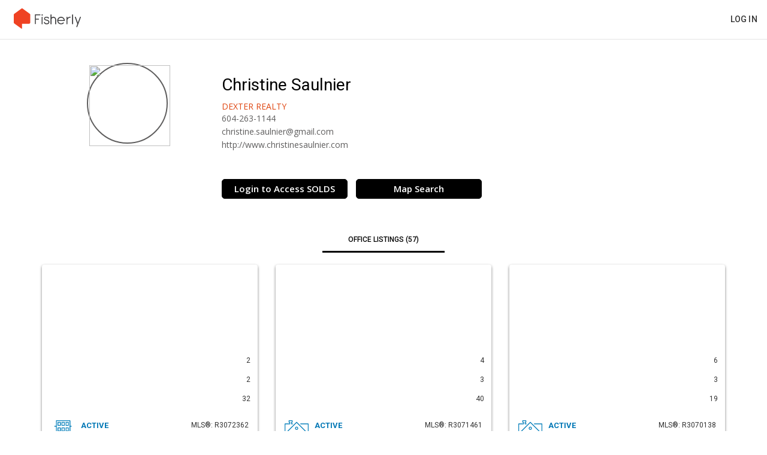

--- FILE ---
content_type: text/html; charset=UTF-8
request_url: https://www.fisherly.com/christinesaulnier?page=3
body_size: 5979
content:
<!DOCTYPE html>
    <html lang="en">
    <head>
        <meta charset="utf-8">
        <meta name="robots" content="noindex">
                <meta name="viewport" content="width=device-width, user-scalable=no, initial-scale=1.0, minimum-scale=1.0, maximum-scale=1.0">
                <meta name="format-detection" content="telephone=no">
        <meta name="csrf-token" content="xrAHiyWqYN8lzPykb819yJn8XXl3OQ7wG0JdiYd8">
        <title> Christine Saulnier  REALTOR with Dexter Realty
</title>
        <meta name="description" content="View for sale properties and sales by  Christine Saulnier  from Dexter Realty.">
    <meta property="fb:app_id" content="296579054308064" />
<!-- Open Graph / Facebook -->
<meta property="og:type" content="website">
<meta property="og:url" content="https://www.fisherly.com/christinesaulnier" />
<meta property="og:title" content=" Christine Saulnier - Dexter Realty 604-263-1144">
<meta property="og:description" content="View for sale properties and sales by  Christine Saulnier  from Dexter Realty">
<meta property="og:image" content="https://www.fisherly.com/frontend/images/realtorpage/get_access_to_SOLD_listings.png" />

<meta property="og:site_name" content="Fisherly" />
<!-- Twitter -->
<meta property="twitter:card" content="summary_large_image">
<meta property="twitter:url" content="https://www.fisherly.com/christinesaulnier">

<meta property="twitter:title" content=" Christine Saulnier - Dexter Realty 604-263-1144">
<meta property="twitter:description" content="View for sale properties and sales by  Christine Saulnier  from Dexter Realty.">
<meta property="twitter:image" content="https://www.fisherly.com/frontend/images/realtorpage/get_access_to_SOLD_listings.png">

          <script src='https://www.fisherly.com/frontend/js/scroll-frame-head.js'></script>
  <script src="https://cdn.firebase.com/libs/firebaseui/3.5.2/firebaseui.js"></script>
  <link type="text/css" rel="stylesheet" href="https://cdn.firebase.com/libs/firebaseui/3.5.2/firebaseui.css" />
    <!-- Stylesheets -->
        <link rel="stylesheet" href="//cdnjs.cloudflare.com/ajax/libs/twitter-bootstrap/3.3.1/css/bootstrap.min.css">
        <link rel="stylesheet" href="//cdn.jsdelivr.net/npm/slick-carousel@1.8.1/slick/slick.css"/>
        <link rel="stylesheet" href="https://www.fisherly.com/frontend/css/styles.css?v=1.39">
        <link rel="stylesheet" href="https://www.pixisites.com/resources/fonts/font_awesome/css/font-awesome.min.css">
        <link rel="stylesheet" href="//code.jquery.com/ui/1.12.1/themes/base/jquery-ui.css">
        <link rel="stylesheet" href="https://cdn.jsdelivr.net/gh/fancyapps/fancybox@3.5.6/dist/jquery.fancybox.min.css" />
        <link rel="stylesheet" href="https://cdnjs.cloudflare.com/ajax/libs/Swiper/4.5.0/css/swiper.min.css">
                <!-- Google Tag Manager -->
<script>(function(w,d,s,l,i){w[l]=w[l]||[];w[l].push({'gtm.start':
new Date().getTime(),event:'gtm.js'});var f=d.getElementsByTagName(s)[0],
j=d.createElement(s),dl=l!='dataLayer'?'&l='+l:'';j.async=true;j.src=
'https://www.googletagmanager.com/gtm.js?id='+i+dl;f.parentNode.insertBefore(j,f);
})(window,document,'script','dataLayer','GTM-59PLDBP');</script>
<!-- End Google Tag Manager -->
<script>
var gtag_sponsor = "700";
var page_category = "landing";
</script>    </head>
    <body class="drawer drawer--right  " >
        <header class="site__header clearfix">
    <div class="header__logo pull-left">
        
        <a href="/">
            <img src="https://www.fisherly.com/frontend/images/fisherly-orange-gray.svg" alt="Fisherly Logo" />
        </a>
    </div>

    <div class="header__userInfo pull-right">

        <div class="navigation hidden-xs hidden-sm">
            <nav>
                <!--<a href="/realtor_vowname/map">Search</a>-->
                                <a href="https://www.fisherly.com/christinesaulnier/login">Log in</a>
                            </nav>
        </div>

        <div class="btn-group dropdown__menu hidden-lg hidden-md hidden-xl hidden-xxl hidden-xxxl" role="group" aria-label="...">    
            <div class="btn-group" role="group">
                <button class="hamburger drawer-toggle" id="mobile-menu" style="font-size:21px; padding:8px;">&#9776;</button>
                <nav class="drawer-nav" role="navigation" >
                <ul class="drawer-menu" id="mobile-menu-dropdown" style="display:none">
                    <li class="/realtor_vowname/map"><a href="https://www.fisherly.com/christinesaulnier/map" class="drawer-menu-item">Search</a></li>
                                        <li><a href="https://www.fisherly.com/christinesaulnier/login" class="drawer-menu-item">Log in</a></li>
                                    </ul>
                </nav>
            </div>
        </div>

    </div>
</header>
<style>
        .badge1 {
            position:relative;
         }
         .badge1[data-badge]:after {
            content: attr(data-badge);
            position: relative;
            top: -1px;
            right: -3px;
            font-size: .7em;
            background: #EF4223;
            color: white;
            width: 30px;
            height: 20px;
            text-align: center;
            line-height: 20px;
            border-radius: 5%;
            box-shadow: 0 0 1px #333;
            padding: 1px 3px 3px;
            display: inline-block;
        }
        a.badge1:hover::after {
            text-decoration: none;
        }

        .hamburger{
            box-shadow: 0px 0px 0px transparent;
            border: 0px solid transparent;
            text-shadow: 0px 0px 0px transparent;
            background: none;
        }
        .hamburger:hover{
            box-shadow: 0px 0px 0px transparent;
            border: 0px solid transparent;
            text-shadow: 0px 0px 0px transparent;
        }
</style>

    <div class="main" role="main" style="padding-top: 65px;">
        <div class="container test">
            <div class="realtor__page">
                <div class="row__center">
                    <!--<div class="col-lg-offset-3 col-md-offset-2 col-sm-offset-3 col-lg-2 col-md-2 col-sm-2 col-xs-4 col-center">-->
                    <!--<div class="col-lg-offset-2 col-md-offset-1 col-sm-offset-1 col-lg-3 col-md-4 col-sm-4 col-xs-4 col-center">-->
                    <div class="col-lg-offset-0 col-md-offset-0 col-sm-offset-0 col-lg-3 col-md-3 col-sm-4 col-xs-4 col-center">
                        <div class="realtor__image">
                            <img src="https://media.pixilinkserver.com/agentfiles/700/portrait-62619be7.jpg?w=500" />
                        </div>
                    </div>
                    <!--<div class="col-lg-offset-1 col-md-offset-2 col-sm-offset-1 col-lg-6 col-md-6 col-sm-6 col-xs-8">-->
                    <!--<div class="col-lg-offset-0 col-md-offset-0 col-sm-offset-0 col-lg-7 col-md-7 col-sm-7 col-xs-8">-->
                    <div class="col-lg-offset-0 col-md-offset-0 col-sm-offset-0 col-lg-9 col-md-9 col-sm-8 col-xs-8">
                        <div class="realtor__name--brokerage">
                            <div class="realtor__name"><h1> Christine Saulnier </h1></div>
                            
                                                                                    <div class="realtor__brokerage"><h2>Dexter Realty</h2></div>
                        </div>

                        

                        <div class="realtor__contact">
                            <div class="realtor__phone"><a href="tel:604-263-1144">604-263-1144</a></div>
                            <div class="realtor__email"><a href="/cdn-cgi/l/email-protection#94f7fce6fde7e0fdfaf1bae7f5e1f8fafdf1e6d4f3f9f5fdf8baf7fbf9"><span class="__cf_email__" data-cfemail="d9bab1abb0aaadb0b7bcf7aab8acb5b7b0bcab99beb4b8b0b5f7bab6b4">[email&#160;protected]</span></a></div>
                            <div class="realtor__website"><a href="http://www.christinesaulnier.com" target="_blank" >http://www.christinesaulnier.com</a></div>

                            <div class="realtor-page__socials">
                                <ul>
                                    <li class="realtor-page__social-instagram"><a href="http://twitter.com/search/users?q=csproperties" target="_blank"><i class="fa fa-twitter" aria-hidden="true"></i></a></li>                                     <li class="realtor-page__social-facebook"><a href="http://facebook.com/christine.saulnier.397" target="_blank"><i class="fa fa-facebook-official" aria-hidden="true"></i></a></li>                                     <li class="realtor-page__social-linkedin"><a href="http://ca.linkedin.com/in/vancouverrealestate" target="_blank"><i class="fa fa-linkedin-square" aria-hidden="true"></i></a></li>                                 </ul>
                            </div>

                            <div class="realtor__buttons clearfix">
                                                                <div class="realtor__button realtor__button-black">
                                    <a href="https://www.fisherly.com/christinesaulnier/login">Login to Access SOLDS</a>
                                </div>
                                <div class="realtor__button realtor__button-black">
                                    <a href="https://www.fisherly.com/christinesaulnier/map#/?lat=49.294042352468246&lng=-121.91635560994274&zoom=8&sold=false&openhouse=false&price_from=0&price_to=20000000&beds=0%2B&baths=0%2B&kitchens=0%2B&sqft_from=0&sqft_to=10000&built_from=1900&built_to=2019&lotsize_from=0&lotsize_to=43560000&frontage=0&levels=1%2B&dollarfoot_from=0&dollarfoot_to=2000&parking=0&days_back=7&price_reduced=0&dom=720&keywords&types=house%2Ctownhouse%2Capartment&restrictions&features&media">Map Search</a>
                                </div>
                                                            </div>
                        </div>
                    </div>
                </div>


                
            </div>
        </div>

        <div class="container test">

            <div class="realtor__listings--wrap">
                <ul class="nav nav-tabs" role="tablist">
                                                                                <li role="presentation"  class="active" >
                        <a href="#office-listings" aria-controls="office-listings" role="tab" data-toggle="tab" id="office-listings-link"><h2>Office Listings (57)</h2></a>
                    </li>
                                    </ul>

                <div class="tab-content">
                                                                                <div role="tabpanel" class="tab-pane  active " id="office-listings">
                        <div class="listing__items row">
                            <div class="infinite-scroll-office">
                                                                <div class="col-md-4 col-xl-3 col-xxl-2 col-sm-6 favorite_listing" id="listing-R3072362">
                                    <div class="listing__item">
                                        <div class="listing__item--content">
                                        <a href="https://www.fisherly.com/christinesaulnier/listing/r3072362-3106-5333-goring-street-vancouver-bc-v5b-0b6" class="listing__item--link" >
                                                <div class="listing__image lazy" style="background-image: url(' https://media.pixilinkserver.com//R/307/23/62/R3072362-1.jpg?w=500 ')">
                                                    <div class="icons">
                                                        <div class="icon__beds clearfix"><i class="fa fa-bed"></i> <span class="number">2</span></div>
                                                        <div class="icon__baths clearfix"><i class="fa fa-bath"></i> <span class="number">2</span></div>
                                                        <div class="icon__photos clearfix"><i class="fa fa-camera"></i> <span class="number">32</span></div>
                                                    </div>
                                                </div>
                                                <div class="listing__content">
                                                    <div class="listing__icon pull-left">
                                                        <img class="active" src="https://www.fisherly.com/frontend/icons/apartment-selected.svg" />
                                                    </div>
                                                    <div class="mls_number pull-right">MLS®: R3072362</div>
                                                    <div class="listing__status active">Active</div> <!-- can be active or sold - depends on status of listing -->
                                                <div class="listing__price"> $1,059,000 </div>
                                                    <div class="listing__address"><h3>
                                                        <span class="big">3106 - 5333 Goring Street   </span> <br />
                                                        Brentwood Park, Vancouver, BC</h3>
                                                    </div>
                                                    <div class="listing__amenities" style="min-height: 44px">
                                                         <span class="active">1 month ago | </span>   SqFt: <span class="active">1012</span>  | Multi Family,Residential Attached  | Strata Fees: <span class="active">$738</span>  | Year Built: <span class="active">2021</span>                                                     </div>
                                                    <div class="listing__listedBy">Listed by: Dexter Realty</div>
                                                    <div class="listing__item--detail-link active visible-sm visible-xs">
                                                        <a href=""><p>View Details</p></a>
                                                    </div>
                                                </div>
                                            </a>
                                        </div>
                                    </div>
                                </div>
                                                                <div class="col-md-4 col-xl-3 col-xxl-2 col-sm-6 favorite_listing" id="listing-R3071461">
                                    <div class="listing__item">
                                        <div class="listing__item--content">
                                        <a href="https://www.fisherly.com/christinesaulnier/listing/r3071461-4262-yuculta-crescent-vancouver-bc-v6n-3r5" class="listing__item--link" >
                                                <div class="listing__image lazy" style="background-image: url(' https://media.pixilinkserver.com//R/307/14/61/R3071461-1.jpg?w=500 ')">
                                                    <div class="icons">
                                                        <div class="icon__beds clearfix"><i class="fa fa-bed"></i> <span class="number">4</span></div>
                                                        <div class="icon__baths clearfix"><i class="fa fa-bath"></i> <span class="number">3</span></div>
                                                        <div class="icon__photos clearfix"><i class="fa fa-camera"></i> <span class="number">40</span></div>
                                                    </div>
                                                </div>
                                                <div class="listing__content">
                                                    <div class="listing__icon pull-left">
                                                        <img class="active" src="https://www.fisherly.com/frontend/icons/house-selected.svg" />
                                                    </div>
                                                    <div class="mls_number pull-right">MLS®: R3071461</div>
                                                    <div class="listing__status active">Active</div> <!-- can be active or sold - depends on status of listing -->
                                                <div class="listing__price"> $1,350,000 </div>
                                                    <div class="listing__address"><h3>
                                                        <span class="big">4262 Yuculta Crescent   </span> <br />
                                                        University VW, Vancouver, BC</h3>
                                                    </div>
                                                    <div class="listing__amenities" style="min-height: 44px">
                                                         <span class="active">1 month ago | </span>   SqFt: <span class="active">2998</span> | Lot Size: <span class="active">9207</span> SqFt.  | Residential Detached   | Year Built: <span class="active">1974</span>                                                     </div>
                                                    <div class="listing__listedBy">Listed by: Dexter Realty</div>
                                                    <div class="listing__item--detail-link active visible-sm visible-xs">
                                                        <a href=""><p>View Details</p></a>
                                                    </div>
                                                </div>
                                            </a>
                                        </div>
                                    </div>
                                </div>
                                                                <div class="col-md-4 col-xl-3 col-xxl-2 col-sm-6 favorite_listing" id="listing-R3070138">
                                    <div class="listing__item">
                                        <div class="listing__item--content">
                                        <a href="https://www.fisherly.com/christinesaulnier/listing/r3070138-4514-hoy-street-vancouver-bc-v5r-4n4" class="listing__item--link" >
                                                <div class="listing__image lazy" style="background-image: url(' https://media.pixilinkserver.com//R/307/01/38/R3070138-1.jpg?w=500 ')">
                                                    <div class="icons">
                                                        <div class="icon__beds clearfix"><i class="fa fa-bed"></i> <span class="number">6</span></div>
                                                        <div class="icon__baths clearfix"><i class="fa fa-bath"></i> <span class="number">3</span></div>
                                                        <div class="icon__photos clearfix"><i class="fa fa-camera"></i> <span class="number">19</span></div>
                                                    </div>
                                                </div>
                                                <div class="listing__content">
                                                    <div class="listing__icon pull-left">
                                                        <img class="active" src="https://www.fisherly.com/frontend/icons/house-selected.svg" />
                                                    </div>
                                                    <div class="mls_number pull-right">MLS®: R3070138</div>
                                                    <div class="listing__status active">Active</div> <!-- can be active or sold - depends on status of listing -->
                                                <div class="listing__price"> $1,588,000 </div>
                                                    <div class="listing__address"><h3>
                                                        <span class="big">4514 Hoy Street   </span> <br />
                                                        Collingwood VE, Vancouver, BC</h3>
                                                    </div>
                                                    <div class="listing__amenities" style="min-height: 44px">
                                                         <span class="active">1 month ago | </span>   SqFt: <span class="active">2493</span> | Lot Size: <span class="active">4059</span> SqFt.  | Residential Detached   | Year Built: <span class="active">1987</span>                                                     </div>
                                                    <div class="listing__listedBy">Listed by: Dexter Realty</div>
                                                    <div class="listing__item--detail-link active visible-sm visible-xs">
                                                        <a href=""><p>View Details</p></a>
                                                    </div>
                                                </div>
                                            </a>
                                        </div>
                                    </div>
                                </div>
                                                                <div class="col-md-4 col-xl-3 col-xxl-2 col-sm-6 favorite_listing" id="listing-R3068890">
                                    <div class="listing__item">
                                        <div class="listing__item--content">
                                        <a href="https://www.fisherly.com/christinesaulnier/listing/r3068890-1803-1289-hornby-street-vancouver-bc-v6z-0g7" class="listing__item--link" >
                                                <div class="listing__image lazy" style="background-image: url(' https://media.pixilinkserver.com//R/306/88/90/R3068890-1.jpg?w=500 ')">
                                                    <div class="icons">
                                                        <div class="icon__beds clearfix"><i class="fa fa-bed"></i> <span class="number">0</span></div>
                                                        <div class="icon__baths clearfix"><i class="fa fa-bath"></i> <span class="number">1</span></div>
                                                        <div class="icon__photos clearfix"><i class="fa fa-camera"></i> <span class="number">5</span></div>
                                                    </div>
                                                </div>
                                                <div class="listing__content">
                                                    <div class="listing__icon pull-left">
                                                        <img class="active" src="https://www.fisherly.com/frontend/icons/apartment-selected.svg" />
                                                    </div>
                                                    <div class="mls_number pull-right">MLS®: R3068890</div>
                                                    <div class="listing__status active">Active</div> <!-- can be active or sold - depends on status of listing -->
                                                <div class="listing__price"> $598,800 </div>
                                                    <div class="listing__address"><h3>
                                                        <span class="big">1803 - 1289 Hornby Street   </span> <br />
                                                        Downtown VW, Vancouver, BC</h3>
                                                    </div>
                                                    <div class="listing__amenities" style="min-height: 44px">
                                                         <span class="active">1 month ago | </span>   SqFt: <span class="active">452</span>  | Multi Family,Residential Attached  | Strata Fees: <span class="active">$378</span>  | Year Built: <span class="active">2022</span>                                                     </div>
                                                    <div class="listing__listedBy">Listed by: Dexter Realty</div>
                                                    <div class="listing__item--detail-link active visible-sm visible-xs">
                                                        <a href=""><p>View Details</p></a>
                                                    </div>
                                                </div>
                                            </a>
                                        </div>
                                    </div>
                                </div>
                                                                <div class="col-md-4 col-xl-3 col-xxl-2 col-sm-6 favorite_listing" id="listing-R3068601">
                                    <div class="listing__item">
                                        <div class="listing__item--content">
                                        <a href="https://www.fisherly.com/christinesaulnier/listing/r3068601-e301-623-w-14th-avenue-vancouver-bc-v5z-1p7" class="listing__item--link" >
                                                <div class="listing__image lazy" style="background-image: url(' https://media.pixilinkserver.com//R/306/86/01/R3068601-1.jpg?w=500 ')">
                                                    <div class="icons">
                                                        <div class="icon__beds clearfix"><i class="fa fa-bed"></i> <span class="number">1</span></div>
                                                        <div class="icon__baths clearfix"><i class="fa fa-bath"></i> <span class="number">1</span></div>
                                                        <div class="icon__photos clearfix"><i class="fa fa-camera"></i> <span class="number">32</span></div>
                                                    </div>
                                                </div>
                                                <div class="listing__content">
                                                    <div class="listing__icon pull-left">
                                                        <img class="active" src="https://www.fisherly.com/frontend/icons/apartment-selected.svg" />
                                                    </div>
                                                    <div class="mls_number pull-right">MLS®: R3068601</div>
                                                    <div class="listing__status active">Active</div> <!-- can be active or sold - depends on status of listing -->
                                                <div class="listing__price"> $649,000 </div>
                                                    <div class="listing__address"><h3>
                                                        <span class="big">E301 - 623 14th Avenue   </span> <br />
                                                        Fairview VW, Vancouver, BC</h3>
                                                    </div>
                                                    <div class="listing__amenities" style="min-height: 44px">
                                                         <span class="active">1 month ago | </span>   SqFt: <span class="active">591</span>  | Multi Family,Residential Attached  | Strata Fees: <span class="active">$322</span>  | Year Built: <span class="active">1991</span>                                                     </div>
                                                    <div class="listing__listedBy">Listed by: Dexter Realty</div>
                                                    <div class="listing__item--detail-link active visible-sm visible-xs">
                                                        <a href=""><p>View Details</p></a>
                                                    </div>
                                                </div>
                                            </a>
                                        </div>
                                    </div>
                                </div>
                                                                <div class="col-md-4 col-xl-3 col-xxl-2 col-sm-6 favorite_listing" id="listing-R3067977">
                                    <div class="listing__item">
                                        <div class="listing__item--content">
                                        <a href="https://www.fisherly.com/christinesaulnier/listing/r3067977-2108-1438-richards-street-vancouver-bc-v6z-3b8" class="listing__item--link" >
                                                <div class="listing__image lazy" style="background-image: url(' https://media.pixilinkserver.com//R/306/79/77/R3067977-1.jpg?w=500 ')">
                                                    <div class="icons">
                                                        <div class="icon__beds clearfix"><i class="fa fa-bed"></i> <span class="number">1</span></div>
                                                        <div class="icon__baths clearfix"><i class="fa fa-bath"></i> <span class="number">1</span></div>
                                                        <div class="icon__photos clearfix"><i class="fa fa-camera"></i> <span class="number">22</span></div>
                                                    </div>
                                                </div>
                                                <div class="listing__content">
                                                    <div class="listing__icon pull-left">
                                                        <img class="active" src="https://www.fisherly.com/frontend/icons/apartment-selected.svg" />
                                                    </div>
                                                    <div class="mls_number pull-right">MLS®: R3067977</div>
                                                    <div class="listing__status active">Active</div> <!-- can be active or sold - depends on status of listing -->
                                                <div class="listing__price"> $829,000 </div>
                                                    <div class="listing__address"><h3>
                                                        <span class="big">2108 - 1438 Richards Street   </span> <br />
                                                        Yaletown, Vancouver, BC</h3>
                                                    </div>
                                                    <div class="listing__amenities" style="min-height: 44px">
                                                         <span class="active">2 months ago | </span>   SqFt: <span class="active">705</span>  | Multi Family,Residential Attached  | Strata Fees: <span class="active">$531</span>  | Year Built: <span class="active">2004</span>                                                     </div>
                                                    <div class="listing__listedBy">Listed by: Dexter Realty</div>
                                                    <div class="listing__item--detail-link active visible-sm visible-xs">
                                                        <a href=""><p>View Details</p></a>
                                                    </div>
                                                </div>
                                            </a>
                                        </div>
                                    </div>
                                </div>
                                                                <div class="col-md-4 col-xl-3 col-xxl-2 col-sm-6 favorite_listing" id="listing-R3067454">
                                    <div class="listing__item">
                                        <div class="listing__item--content">
                                        <a href="https://www.fisherly.com/christinesaulnier/listing/r3067454-3704-938-nelson-street-vancouver-bc-v6z-3a7" class="listing__item--link" >
                                                <div class="listing__image lazy" style="background-image: url(' https://media.pixilinkserver.com//R/306/74/54/R3067454-1.jpg?w=500 ')">
                                                    <div class="icons">
                                                        <div class="icon__beds clearfix"><i class="fa fa-bed"></i> <span class="number">2</span></div>
                                                        <div class="icon__baths clearfix"><i class="fa fa-bath"></i> <span class="number">2</span></div>
                                                        <div class="icon__photos clearfix"><i class="fa fa-camera"></i> <span class="number">30</span></div>
                                                    </div>
                                                </div>
                                                <div class="listing__content">
                                                    <div class="listing__icon pull-left">
                                                        <img class="active" src="https://www.fisherly.com/frontend/icons/apartment-selected.svg" />
                                                    </div>
                                                    <div class="mls_number pull-right">MLS®: R3067454</div>
                                                    <div class="listing__status active">Active</div> <!-- can be active or sold - depends on status of listing -->
                                                <div class="listing__price"> $1,888,000 </div>
                                                    <div class="listing__address"><h3>
                                                        <span class="big">3704 - 938 Nelson Street   </span> <br />
                                                        Downtown VW, Vancouver, BC</h3>
                                                    </div>
                                                    <div class="listing__amenities" style="min-height: 44px">
                                                         <span class="active">2 months ago | </span>   SqFt: <span class="active">1530</span>  | Multi Family,Residential Attached  | Strata Fees: <span class="active">$1,537</span>  | Year Built: <span class="active">2001</span>                                                     </div>
                                                    <div class="listing__listedBy">Listed by: Dexter Realty</div>
                                                    <div class="listing__item--detail-link active visible-sm visible-xs">
                                                        <a href=""><p>View Details</p></a>
                                                    </div>
                                                </div>
                                            </a>
                                        </div>
                                    </div>
                                </div>
                                                                <div class="col-md-4 col-xl-3 col-xxl-2 col-sm-6 favorite_listing" id="listing-R3067990">
                                    <div class="listing__item">
                                        <div class="listing__item--content">
                                        <a href="https://www.fisherly.com/christinesaulnier/listing/r3067990-467-e-43rd-avenue-vancouver-bc-v5w-1t5" class="listing__item--link" >
                                                <div class="listing__image lazy" style="background-image: url(' https://media.pixilinkserver.com//R/306/79/90/R3067990-1.jpg?w=500 ')">
                                                    <div class="icons">
                                                        <div class="icon__beds clearfix"><i class="fa fa-bed"></i> <span class="number">2</span></div>
                                                        <div class="icon__baths clearfix"><i class="fa fa-bath"></i> <span class="number">2</span></div>
                                                        <div class="icon__photos clearfix"><i class="fa fa-camera"></i> <span class="number">16</span></div>
                                                    </div>
                                                </div>
                                                <div class="listing__content">
                                                    <div class="listing__icon pull-left">
                                                        <img class="active" src="https://www.fisherly.com/frontend/icons/house-selected.svg" />
                                                    </div>
                                                    <div class="mls_number pull-right">MLS®: R3067990</div>
                                                    <div class="listing__status active">Active</div> <!-- can be active or sold - depends on status of listing -->
                                                <div class="listing__price"> $1,250,000 </div>
                                                    <div class="listing__address"><h3>
                                                        <span class="big">467 43rd Avenue   </span> <br />
                                                        Fraser VE, Vancouver, BC</h3>
                                                    </div>
                                                    <div class="listing__amenities" style="min-height: 44px">
                                                         <span class="active">2 months ago | </span>   SqFt: <span class="active">1115</span> | Lot Size: <span class="active">3864</span> SqFt.  | Residential Detached   | Year Built: <span class="active">1950</span>                                                     </div>
                                                    <div class="listing__listedBy">Listed by: Dexter Realty</div>
                                                    <div class="listing__item--detail-link active visible-sm visible-xs">
                                                        <a href=""><p>View Details</p></a>
                                                    </div>
                                                </div>
                                            </a>
                                        </div>
                                    </div>
                                </div>
                                                                <div class="col-md-4 col-xl-3 col-xxl-2 col-sm-6 favorite_listing" id="listing-R3065151">
                                    <div class="listing__item">
                                        <div class="listing__item--content">
                                        <a href="https://www.fisherly.com/christinesaulnier/listing/r3065151-509-1919-wylie-street-vancouver-bc-v5y-0e7" class="listing__item--link" >
                                                <div class="listing__image lazy" style="background-image: url(' https://media.pixilinkserver.com//R/306/51/51/R3065151-1.jpg?w=500 ')">
                                                    <div class="icons">
                                                        <div class="icon__beds clearfix"><i class="fa fa-bed"></i> <span class="number">0</span></div>
                                                        <div class="icon__baths clearfix"><i class="fa fa-bath"></i> <span class="number">1</span></div>
                                                        <div class="icon__photos clearfix"><i class="fa fa-camera"></i> <span class="number">29</span></div>
                                                    </div>
                                                </div>
                                                <div class="listing__content">
                                                    <div class="listing__icon pull-left">
                                                        <img class="active" src="https://www.fisherly.com/frontend/icons/apartment-selected.svg" />
                                                    </div>
                                                    <div class="mls_number pull-right">MLS®: R3065151</div>
                                                    <div class="listing__status active">Active</div> <!-- can be active or sold - depends on status of listing -->
                                                <div class="listing__price"> $520,000 </div>
                                                    <div class="listing__address"><h3>
                                                        <span class="big">509 - 1919 Wylie Street   </span> <br />
                                                        False Creek, Vancouver, BC</h3>
                                                    </div>
                                                    <div class="listing__amenities" style="min-height: 44px">
                                                         <span class="active">2 months ago | </span>   SqFt: <span class="active">455</span>  | Multi Family,Residential Attached  | Strata Fees: <span class="active">$276</span>  | Year Built: <span class="active">2012</span>                                                     </div>
                                                    <div class="listing__listedBy">Listed by: Dexter Realty</div>
                                                    <div class="listing__item--detail-link active visible-sm visible-xs">
                                                        <a href=""><p>View Details</p></a>
                                                    </div>
                                                </div>
                                            </a>
                                        </div>
                                    </div>
                                </div>
                                                                <div class="col-md-4 col-xl-3 col-xxl-2 col-sm-6 favorite_listing" id="listing-R3064838">
                                    <div class="listing__item">
                                        <div class="listing__item--content">
                                        <a href="https://www.fisherly.com/christinesaulnier/listing/r3064838-153-w-19th-avenue-vancouver-bc-v5y-2b5" class="listing__item--link" >
                                                <div class="listing__image lazy" style="background-image: url(' https://media.pixilinkserver.com//R/306/48/38/R3064838-1.jpg?w=500 ')">
                                                    <div class="icons">
                                                        <div class="icon__beds clearfix"><i class="fa fa-bed"></i> <span class="number">5</span></div>
                                                        <div class="icon__baths clearfix"><i class="fa fa-bath"></i> <span class="number">4</span></div>
                                                        <div class="icon__photos clearfix"><i class="fa fa-camera"></i> <span class="number">36</span></div>
                                                    </div>
                                                </div>
                                                <div class="listing__content">
                                                    <div class="listing__icon pull-left">
                                                        <img class="active" src="https://www.fisherly.com/frontend/icons/house-selected.svg" />
                                                    </div>
                                                    <div class="mls_number pull-right">MLS®: R3064838</div>
                                                    <div class="listing__status active">Active</div> <!-- can be active or sold - depends on status of listing -->
                                                <div class="listing__price"> $3,299,000 </div>
                                                    <div class="listing__address"><h3>
                                                        <span class="big">153 19th Avenue   </span> <br />
                                                        Cambie, Vancouver, BC</h3>
                                                    </div>
                                                    <div class="listing__amenities" style="min-height: 44px">
                                                         <span class="active">2 months ago | </span>   SqFt: <span class="active">3174</span> | Lot Size: <span class="active">4026</span> SqFt.  | Residential Detached   | Year Built: <span class="active">1914</span>                                                     </div>
                                                    <div class="listing__listedBy">Listed by: Dexter Realty</div>
                                                    <div class="listing__item--detail-link active visible-sm visible-xs">
                                                        <a href=""><p>View Details</p></a>
                                                    </div>
                                                </div>
                                            </a>
                                        </div>
                                    </div>
                                </div>
                                                                <div class="col-md-4 col-xl-3 col-xxl-2 col-sm-6 favorite_listing" id="listing-R3064219">
                                    <div class="listing__item">
                                        <div class="listing__item--content">
                                        <a href="https://www.fisherly.com/christinesaulnier/listing/r3064219-503-5485-brydon-crescent-langley-bc-v3a-0n5" class="listing__item--link" >
                                                <div class="listing__image lazy" style="background-image: url(' https://media.pixilinkserver.com//R/306/42/19/R3064219-1.jpg?w=500 ')">
                                                    <div class="icons">
                                                        <div class="icon__beds clearfix"><i class="fa fa-bed"></i> <span class="number">2</span></div>
                                                        <div class="icon__baths clearfix"><i class="fa fa-bath"></i> <span class="number">2</span></div>
                                                        <div class="icon__photos clearfix"><i class="fa fa-camera"></i> <span class="number">8</span></div>
                                                    </div>
                                                </div>
                                                <div class="listing__content">
                                                    <div class="listing__icon pull-left">
                                                        <img class="active" src="https://www.fisherly.com/frontend/icons/apartment-selected.svg" />
                                                    </div>
                                                    <div class="mls_number pull-right">MLS®: R3064219</div>
                                                    <div class="listing__status active">Active</div> <!-- can be active or sold - depends on status of listing -->
                                                <div class="listing__price"> $639,800 </div>
                                                    <div class="listing__address"><h3>
                                                        <span class="big">503 - 5485 Brydon Crescent   </span> <br />
                                                        Langley City, Langley, BC</h3>
                                                    </div>
                                                    <div class="listing__amenities" style="min-height: 44px">
                                                         <span class="active">2 months ago | </span>   SqFt: <span class="active">870</span>  | Multi Family,Residential Attached  | Strata Fees: <span class="active">$423</span>  | Year Built: <span class="active">2021</span>                                                     </div>
                                                    <div class="listing__listedBy">Listed by: Dexter Realty</div>
                                                    <div class="listing__item--detail-link active visible-sm visible-xs">
                                                        <a href=""><p>View Details</p></a>
                                                    </div>
                                                </div>
                                            </a>
                                        </div>
                                    </div>
                                </div>
                                                                <div class="col-md-4 col-xl-3 col-xxl-2 col-sm-6 favorite_listing" id="listing-R3063986">
                                    <div class="listing__item">
                                        <div class="listing__item--content">
                                        <a href="https://www.fisherly.com/christinesaulnier/listing/r3063986-190-n-ellesmere-avenue-burnaby-bc-v5b-1j8" class="listing__item--link" >
                                                <div class="listing__image lazy" style="background-image: url(' https://media.pixilinkserver.com//R/306/39/86/R3063986-1.jpg?w=500 ')">
                                                    <div class="icons">
                                                        <div class="icon__beds clearfix"><i class="fa fa-bed"></i> <span class="number">4</span></div>
                                                        <div class="icon__baths clearfix"><i class="fa fa-bath"></i> <span class="number">2</span></div>
                                                        <div class="icon__photos clearfix"><i class="fa fa-camera"></i> <span class="number">38</span></div>
                                                    </div>
                                                </div>
                                                <div class="listing__content">
                                                    <div class="listing__icon pull-left">
                                                        <img class="active" src="https://www.fisherly.com/frontend/icons/house-selected.svg" />
                                                    </div>
                                                    <div class="mls_number pull-right">MLS®: R3063986</div>
                                                    <div class="listing__status active">Active</div> <!-- can be active or sold - depends on status of listing -->
                                                <div class="listing__price"> $1,988,000 </div>
                                                    <div class="listing__address"><h3>
                                                        <span class="big">190 Ellesmere Avenue   </span> <br />
                                                        Capitol Hill BN, Burnaby, BC</h3>
                                                    </div>
                                                    <div class="listing__amenities" style="min-height: 44px">
                                                         <span class="active">2 months ago | </span>   SqFt: <span class="active">2583</span> | Lot Size: <span class="active">6003</span> SqFt.  | Residential Detached   | Year Built: <span class="active">1946</span>                                                     </div>
                                                    <div class="listing__listedBy">Listed by: Dexter Realty</div>
                                                    <div class="listing__item--detail-link active visible-sm visible-xs">
                                                        <a href=""><p>View Details</p></a>
                                                    </div>
                                                </div>
                                            </a>
                                        </div>
                                    </div>
                                </div>
                                                                <div style="clear:both;"></div>
                                <ul class="pagination" role="navigation">
        
                    <li class="page-item">
                <a class="page-link" href="https://www.fisherly.com/christinesaulnier?page=2" rel="prev" aria-label="&laquo; Previous">&lsaquo;</a>
            </li>
        
        
                    
            
            
                                                                        <li class="page-item"><a class="page-link" href="https://www.fisherly.com/christinesaulnier?page=1">1</a></li>
                                                                                <li class="page-item"><a class="page-link" href="https://www.fisherly.com/christinesaulnier?page=2">2</a></li>
                                                                                <li class="page-item active" aria-current="page"><span class="page-link">3</span></li>
                                                                                <li class="page-item"><a class="page-link" href="https://www.fisherly.com/christinesaulnier?page=4">4</a></li>
                                                                                <li class="page-item"><a class="page-link" href="https://www.fisherly.com/christinesaulnier?page=5">5</a></li>
                                                        
        
                    <li class="page-item">
                <a class="page-link" href="https://www.fisherly.com/christinesaulnier?page=4" rel="next" aria-label="Next &raquo;">&rsaquo;</a>
            </li>
            </ul>

                            </div>
                        </div>
                    </div>
                                    </div>
            </div>
        </div>

    <footer class="realtor-footer">
        <div class="container-fluid">
            <div class="col-md-12 col-sm-12">
                <div class="realtor-footer__disclaimer">
                    <p><img src="https://www.fisherly.com/frontend/images/fisherly-orange-gray.svg" alt="Fisherly Logo Footer" /></p>
                    <p><span class="footer__date">Last Update: 01/17/2026</span><strong>Disclaimer:</strong> Listing data is based in whole or in part on data generated by the Real Estate Board of Greater Vancouver and Fraser Valley Real Estate Board which assumes no responsibility for its accuracy.</p>
                </div>
            </div>
        </div>
    </footer>



    <!-- Scripts -->
        <script data-cfasync="false" src="/cdn-cgi/scripts/5c5dd728/cloudflare-static/email-decode.min.js"></script><script
        src="https://code.jquery.com/jquery-2.2.4.min.js"
        integrity="sha256-BbhdlvQf/xTY9gja0Dq3HiwQF8LaCRTXxZKRutelT44="
        crossorigin="anonymous"></script>
    <script src="https://code.jquery.com/ui/1.12.1/jquery-ui.js"></script>
    <script src="//cdnjs.cloudflare.com/ajax/libs/twitter-bootstrap/3.3.1/js/bootstrap.min.js"></script>
    <script src="https://cdn.jsdelivr.net/gh/fancyapps/fancybox@3.5.6/dist/jquery.fancybox.min.js"></script>
    <script src="https://cdnjs.cloudflare.com/ajax/libs/Swiper/4.5.0/js/swiper.min.js"></script>
    <script src="//cdn.jsdelivr.net/npm/slick-carousel@1.8.1/slick/slick.min.js"></script>
    <!-- drawer.css -->
<link rel="stylesheet" href="https://cdnjs.cloudflare.com/ajax/libs/drawer/3.2.2/css/drawer.min.css">
<!-- jquery & iScroll -->

<script src="https://cdnjs.cloudflare.com/ajax/libs/iScroll/5.2.0/iscroll.min.js"></script>
<!-- drawer.js -->
<script src="https://cdnjs.cloudflare.com/ajax/libs/drawer/3.2.2/js/drawer.min.js"></script>
<script>
                jQuery(document).ready(function() {
            $('.drawer').drawer({
                    class: {
                        nav: 'drawer-nav',
                        toggle: 'drawer-toggle',
                    }
                });
                $("#mobile-menu-dropdown").show();
                function toggleDrawer(){
                    $('.drawer').drawer('toggle');
                }
    
                function addDrawerCloseClick() {
                    if($('.main').length){
                        document.querySelector('.main').addEventListener('click', toggleDrawer);
                    }
                    else if($('main#panel').length){
                        document.querySelector('main#panel').addEventListener('click', toggleDrawer);
                    }
                    else if($('.container-fluid').length){
                        document.querySelector('.container-fluid').addEventListener('click', toggleDrawer);
                    }
                    else{
                        document.querySelector('.container').addEventListener('click', toggleDrawer);
                    }
                    
                }
    
                function removeDrawerCloseClick() {
                    if($('.main').length){
                        document.querySelector('.main').removeEventListener('click', toggleDrawer);
                    }
                    else if($('main#panel').length){
                        document.querySelector('main#panel').removeEventListener('click', toggleDrawer);
                    }
                    else if($('.container-fluid').length){
                        document.querySelector('.container-fluid').addEventListener('click', toggleDrawer);
                    }
                    else{
                        document.querySelector('.container').removeEventListener('click', toggleDrawer);
                    }
                    
                }
                $('.drawer').on('drawer.opened', addDrawerCloseClick);
                $('.drawer').on('drawer.closed', removeDrawerCloseClick);
              });
           
      
</script>
<script src='https://www.fisherly.com/frontend/js/scroll-frame.js'></script>
<script src="https://cdnjs.cloudflare.com/ajax/libs/jquery.matchHeight/0.7.0/jquery.matchHeight-min.js"></script>

<script src="https://www.fisherly.com/frontend/js/jquery.jscroll.js"></script>
<script type="text/javascript" src="https://www.fisherly.com/frontend/js/jquery.lazy.min.js"></script>
<script type="text/javascript">
              $('#office-listings ul.pagination').hide();
    
     $(document).ready(function() {
                         $('#office-listings').jscroll({
            autoTrigger: true,
            loadingHtml: '',
            padding: 0,
            nextSelector: '.infinite-scroll-office .pagination li.page-item:last a',
            contentSelector: 'div.infinite-scroll-office',
            callback: function() {
                $('.infinite-scroll-office ul.pagination').remove();
                $('.infinite-scroll-office .jscroll-added:last .col-md-4').matchHeight();
            }
        });
                        $('.infinite-scroll-office .col-md-4 .listing__item').matchHeight();
        $('.lazy').lazy({
            effect: 'fadeIn',
        });
     });

     $(document).ready(function () {

        if (location.hash.substr(0,2) == "#!") {
            $("a[href='#" + location.hash.substr(2) + "']").tab("show");
        }

        $("a[data-toggle='tab']").on("shown.bs.tab", function (e) {
            var hash = $(e.target).attr("href");
            if (hash.substr(0,1) == "#") {
                location.replace("#!" + hash.substr(1));
            }
        });
        // scrollFrame('.infinite-scroll-active .col-md-4 .listing__item a');
        // scrollFrame('.infinite-scroll-sold .col-md-4 .listing__item a');
        // scrollFrame('.infinite-scroll-office .col-md-4 .listing__item a');
    });

</script>
    
    
    </body>
    </html>


--- FILE ---
content_type: image/svg+xml
request_url: https://www.fisherly.com/frontend/icons/apartment-selected.svg
body_size: 1188
content:
<?xml version="1.0" encoding="UTF-8"?>
<svg width="35px" height="35px" viewBox="0 0 35 35" version="1.1" xmlns="http://www.w3.org/2000/svg" xmlns:xlink="http://www.w3.org/1999/xlink">
    <!-- Generator: Sketch 49.3 (51167) - http://www.bohemiancoding.com/sketch -->
    <title>icon/apartment-selected</title>
    <desc>Created with Sketch.</desc>
    <defs></defs>
    <g id="icon/apartment-selected" stroke="none" stroke-width="1" fill="none" fill-rule="evenodd">
        <g id="005-apartment" transform="translate(5.000000, 0.000000)" fill="#EE4223" fill-rule="nonzero">
            <path d="M8.78643555,2.33331055 L5.28643555,2.33331055 C4.96425781,2.33331055 4.703125,2.59451172 4.703125,2.91662109 L4.703125,7.58331055 C4.703125,7.90548828 4.96432617,8.16662109 5.28643555,8.16662109 L8.78643555,8.16662109 C9.10861328,8.16662109 9.36974609,7.90541992 9.36974609,7.58331055 L9.36974609,2.91668945 C9.36981445,2.59451172 9.10861328,2.33331055 8.78643555,2.33331055 Z M8.203125,7 L5.86981445,7 L5.86981445,3.5 L8.203125,3.5 L8.203125,7 Z" id="Shape"></path>
            <path d="M8.78643555,10.5 L5.28643555,10.5 C4.96425781,10.5 4.703125,10.7612012 4.703125,11.0833105 L4.703125,15.75 C4.703125,16.0721777 4.96432617,16.3333105 5.28643555,16.3333105 L8.78643555,16.3333105 C9.10861328,16.3333105 9.36974609,16.0721094 9.36974609,15.75 L9.36974609,11.0833105 C9.36981445,10.7612012 9.10861328,10.5 8.78643555,10.5 Z M8.203125,15.1666895 L5.86981445,15.1666895 L5.86981445,11.6666895 L8.203125,11.6666895 L8.203125,15.1666895 Z" id="Shape"></path>
            <path d="M14.6198145,2.33331055 L11.1198145,2.33331055 C10.7976367,2.33331055 10.5365039,2.59451172 10.5365039,2.91662109 L10.5365039,7.58331055 C10.5365039,7.90548828 10.7977051,8.16662109 11.1198145,8.16662109 L14.6198145,8.16662109 C14.9419922,8.16662109 15.203125,7.90541992 15.203125,7.58331055 L15.203125,2.91668945 C15.203125,2.59451172 14.9419238,2.33331055 14.6198145,2.33331055 Z M14.0364355,7 L11.703125,7 L11.703125,3.5 L14.0364355,3.5 L14.0364355,7 Z" id="Shape"></path>
            <path d="M14.6198145,10.5 L11.1198145,10.5 C10.7976367,10.5 10.5365039,10.7612012 10.5365039,11.0833105 L10.5365039,15.75 C10.5365039,16.0721777 10.7977051,16.3333105 11.1198145,16.3333105 L14.6198145,16.3333105 C14.9419922,16.3333105 15.203125,16.0721094 15.203125,15.75 L15.203125,11.0833105 C15.203125,10.7612012 14.9419238,10.5 14.6198145,10.5 Z M14.0364355,15.1666895 L11.703125,15.1666895 L11.703125,11.6666895 L14.0364355,11.6666895 L14.0364355,15.1666895 Z" id="Shape"></path>
            <path d="M20.453125,2.33331055 L16.953125,2.33331055 C16.6309473,2.33331055 16.3698145,2.59451172 16.3698145,2.91662109 L16.3698145,7.58331055 C16.3698145,7.90548828 16.6310156,8.16662109 16.953125,8.16662109 L20.453125,8.16662109 C20.7753027,8.16662109 21.0364355,7.90541992 21.0364355,7.58331055 L21.0364355,2.91668945 C21.0364355,2.59451172 20.7753027,2.33331055 20.453125,2.33331055 Z M19.8698145,7 L17.5365039,7 L17.5365039,3.5 L19.8698145,3.5 L19.8698145,7 Z" id="Shape"></path>
            <path d="M20.453125,10.5 L16.953125,10.5 C16.6309473,10.5 16.3698145,10.7612012 16.3698145,11.0833105 L16.3698145,15.75 C16.3698145,16.0721777 16.6310156,16.3333105 16.953125,16.3333105 L20.453125,16.3333105 C20.7753027,16.3333105 21.0364355,16.0721094 21.0364355,15.75 L21.0364355,11.0833105 C21.0364355,10.7612012 20.7753027,10.5 20.453125,10.5 Z M19.8698145,15.1666895 L17.5365039,15.1666895 L17.5365039,11.6666895 L19.8698145,11.6666895 L19.8698145,15.1666895 Z" id="Shape"></path>
            <path d="M8.78643555,18.6666895 L5.28643555,18.6666895 C4.96425781,18.6666895 4.703125,18.9278906 4.703125,19.25 L4.703125,23.9166895 C4.703125,24.2388672 4.96432617,24.5 5.28643555,24.5 L8.78643555,24.5 C9.10861328,24.5 9.36974609,24.2387988 9.36974609,23.9166895 L9.36974609,19.25 C9.36981445,18.9278906 9.10861328,18.6666895 8.78643555,18.6666895 Z M8.203125,23.3333105 L5.86981445,23.3333105 L5.86981445,19.8333105 L8.203125,19.8333105 L8.203125,23.3333105 Z" id="Shape"></path>
            <path d="M14.6198145,18.6666895 L11.1198145,18.6666895 C10.7976367,18.6666895 10.5365039,18.9278906 10.5365039,19.25 L10.5365039,23.9166895 C10.5365039,24.2388672 10.7977051,24.5 11.1198145,24.5 L14.6198145,24.5 C14.9419922,24.5 15.203125,24.2387988 15.203125,23.9166895 L15.203125,19.25 C15.203125,18.9278906 14.9419238,18.6666895 14.6198145,18.6666895 Z M14.0364355,23.3333105 L11.703125,23.3333105 L11.703125,19.8333105 L14.0364355,19.8333105 L14.0364355,23.3333105 Z" id="Shape"></path>
            <path d="M20.453125,18.6666895 L16.953125,18.6666895 C16.6309473,18.6666895 16.3698145,18.9278906 16.3698145,19.25 L16.3698145,23.9166895 C16.3698145,24.2388672 16.6310156,24.5 16.953125,24.5 L20.453125,24.5 C20.7753027,24.5 21.0364355,24.2387988 21.0364355,23.9166895 L21.0364355,19.25 C21.0364355,18.9278906 20.7753027,18.6666895 20.453125,18.6666895 Z M19.8698145,23.3333105 L17.5365039,23.3333105 L17.5365039,19.8333105 L19.8698145,19.8333105 L19.8698145,23.3333105 Z" id="Shape"></path>
            <path d="M25.1198145,9.33331055 L25.1198145,8.16662109 L23.3698145,8.16662109 L23.3698145,0.583310547 C23.3698145,0.261132812 23.1086133,0 22.7865039,0 L2.953125,0 C2.63094727,0 2.36981445,0.261201172 2.36981445,0.583310547 L2.36981445,8.16662109 L0.0364355469,8.16662109 L0.0364355469,9.33331055 L2.36974609,9.33331055 L2.36974609,16.3333105 L0.0364355469,16.3333105 L0.0364355469,17.5 L2.36974609,17.5 L2.36974609,34.4166895 C2.36974609,34.7388672 2.63094727,35 2.95305664,35 L8.78636719,35 L16.953125,35 L22.7864355,35 C23.1086133,35 23.3697461,34.7387988 23.3697461,34.4166895 L23.3697461,17.5 L25.1197461,17.5 L25.1197461,16.3333105 L23.3697461,16.3333105 L23.3697461,9.33331055 L25.1198145,9.33331055 Z M16.3698145,33.8333105 L9.36981445,33.8333105 L9.36981445,26.8333105 L16.3698145,26.8333105 L16.3698145,33.8333105 Z M22.203125,8.16668945 L22.203125,9.33337891 L22.203125,16.3333789 L22.203125,17.5 L22.203125,33.8333105 L17.5364355,33.8333105 L17.5364355,26.25 C17.5364355,25.9278223 17.2752344,25.6666895 16.953125,25.6666895 L8.78643555,25.6666895 C8.46425781,25.6666895 8.203125,25.9278906 8.203125,26.25 L8.203125,33.8333105 L3.53643555,33.8333105 L3.53643555,1.16668945 L22.203125,1.16668945 L22.203125,8.16668945 Z" id="Shape"></path>
        </g>
    </g>
</svg>